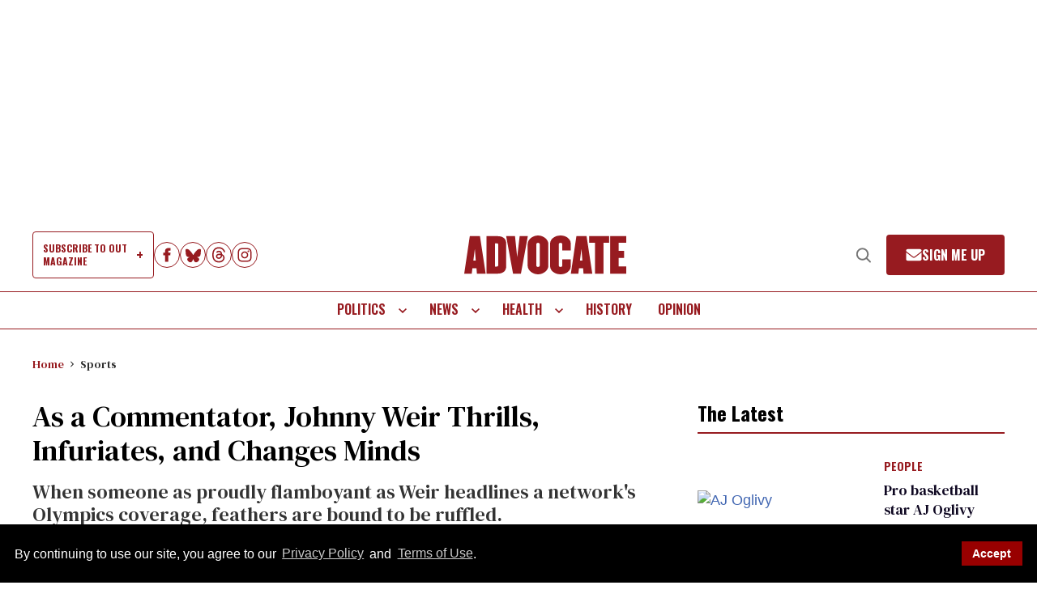

--- FILE ---
content_type: application/javascript; charset=utf-8
request_url: https://fundingchoicesmessages.google.com/f/AGSKWxVHD3J17xfPI-NGWA8pOkOy6GDX6zIqUjOD-uAKb6Cr-DuO9v_kZLKmZRf7bTz7402BWxtN1gC35OGGnotSClnSEF77kkwXlutDE5YclySxh4p4H3BBiFKCALWXcA3JKW2AVNN6pII1CEA7oNIa8a26N5XMeQKzEppWcpKDuOTXSqvCFzNGmEkmPA0Q/_/googleAdScripts./468x80g._adtoma./adv/interstitial./adlens-
body_size: -1287
content:
window['375cb504-c632-4896-94be-09331099036b'] = true;